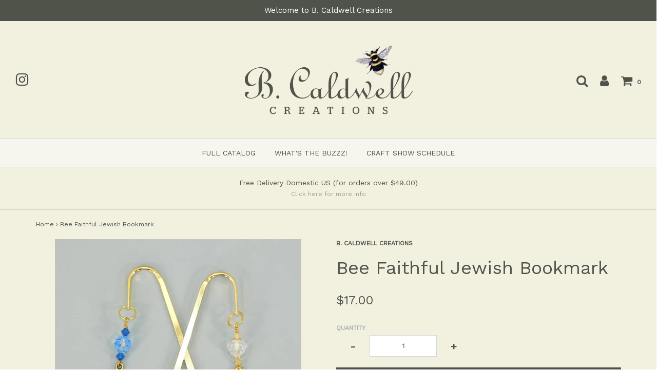

--- FILE ---
content_type: text/html; charset=utf-8
request_url: https://bcaldwellcreations.com/products/bee-faithful-jewish-bookmark
body_size: 17102
content:
<!DOCTYPE html>
<!--[if lt IE 7 ]><html class="no-js ie ie6" lang="en"> <![endif]-->
<!--[if IE 7 ]><html class="no-js ie ie7" lang="en"> <![endif]-->
<!--[if IE 8 ]><html class="no-js ie ie8" lang="en"> <![endif]-->
<!--[if (gte IE 9)|!(IE)]><!-->
<html class="no-js" lang="en">
<!--<![endif]-->

<head>

	<meta charset="utf-8">

	<!--[if lt IE 9]>
		<script src="//html5shim.googlecode.com/svn/trunk/html5.js"></script>
	<![endif]-->

	<title>
		Bee Faithful Jewish Bookmark &ndash; B.Caldwell Creations
	</title>

	<script type="text/javascript">
		document.documentElement.className = document.documentElement.className.replace('no-js', 'js');
	</script>

	
	<meta name="description" content="Gold tone Star or Hanna Charm Swarovski crystal  ">
	

	
		<meta name="viewport" content="width=device-width, initial-scale=1, maximum-scale=1, user-scalable=0" />
	

	<meta property="og:site_name" content="B.Caldwell Creations">
<meta property="og:url" content="https://bcaldwellcreations.com/products/bee-faithful-jewish-bookmark">
<meta property="og:title" content="Bee Faithful Jewish Bookmark">
<meta property="og:type" content="product">
<meta property="og:description" content="Gold tone Star or Hanna Charm Swarovski crystal  "><meta property="og:price:amount" content="17.00">
  <meta property="og:price:currency" content="USD"><meta property="og:image" content="http://bcaldwellcreations.com/cdn/shop/products/BF-bookmarks-jewish_1024x1024.jpg?v=1567968611">
<meta property="og:image:secure_url" content="https://bcaldwellcreations.com/cdn/shop/products/BF-bookmarks-jewish_1024x1024.jpg?v=1567968611">

<meta name="twitter:site" content="@">
<meta name="twitter:card" content="summary_large_image">
<meta name="twitter:title" content="Bee Faithful Jewish Bookmark">
<meta name="twitter:description" content="Gold tone Star or Hanna Charm Swarovski crystal  ">

	<link rel="canonical" href="https://bcaldwellcreations.com/products/bee-faithful-jewish-bookmark" />

	<!-- CSS -->
	<link href="//bcaldwellcreations.com/cdn/shop/t/2/assets/plugins.css?v=84485608037074534931695582443" rel="stylesheet" type="text/css" media="all" /> <link href="//bcaldwellcreations.com/cdn/shop/t/2/assets/style.scss.css?v=71815105130978040861674764658" rel="stylesheet" type="text/css" media="all" />

	
		<link href="//fonts.googleapis.com/css?family=Work+Sans" rel="stylesheet" type="text/css" media="all" />

	


		<link href="//fonts.googleapis.com/css?family=Work+Sans" rel="stylesheet" type="text/css" media="all" />

	


	
		<link rel="shortcut icon" href="//bcaldwellcreations.com/cdn/shop/files/B_Caldwell_Bee_Logo_32x32.png?v=1613669068" type="image/png">
	

	<link rel="sitemap" type="application/xml" title="Sitemap" href="/sitemap.xml" />

	<script>window.performance && window.performance.mark && window.performance.mark('shopify.content_for_header.start');</script><meta id="shopify-digital-wallet" name="shopify-digital-wallet" content="/849150009/digital_wallets/dialog">
<meta name="shopify-checkout-api-token" content="7932bff910e551bdc4ed2ba11d0223ff">
<meta id="in-context-paypal-metadata" data-shop-id="849150009" data-venmo-supported="false" data-environment="production" data-locale="en_US" data-paypal-v4="true" data-currency="USD">
<link rel="alternate" type="application/json+oembed" href="https://bcaldwellcreations.com/products/bee-faithful-jewish-bookmark.oembed">
<script async="async" src="/checkouts/internal/preloads.js?locale=en-US"></script>
<link rel="preconnect" href="https://shop.app" crossorigin="anonymous">
<script async="async" src="https://shop.app/checkouts/internal/preloads.js?locale=en-US&shop_id=849150009" crossorigin="anonymous"></script>
<script id="apple-pay-shop-capabilities" type="application/json">{"shopId":849150009,"countryCode":"US","currencyCode":"USD","merchantCapabilities":["supports3DS"],"merchantId":"gid:\/\/shopify\/Shop\/849150009","merchantName":"B.Caldwell Creations","requiredBillingContactFields":["postalAddress","email","phone"],"requiredShippingContactFields":["postalAddress","email","phone"],"shippingType":"shipping","supportedNetworks":["visa","masterCard","amex","discover","elo","jcb"],"total":{"type":"pending","label":"B.Caldwell Creations","amount":"1.00"},"shopifyPaymentsEnabled":true,"supportsSubscriptions":true}</script>
<script id="shopify-features" type="application/json">{"accessToken":"7932bff910e551bdc4ed2ba11d0223ff","betas":["rich-media-storefront-analytics"],"domain":"bcaldwellcreations.com","predictiveSearch":true,"shopId":849150009,"locale":"en"}</script>
<script>var Shopify = Shopify || {};
Shopify.shop = "b-caldwell-creations.myshopify.com";
Shopify.locale = "en";
Shopify.currency = {"active":"USD","rate":"1.0"};
Shopify.country = "US";
Shopify.theme = {"name":"Envy","id":11883315257,"schema_name":"Envy","schema_version":"16","theme_store_id":411,"role":"main"};
Shopify.theme.handle = "null";
Shopify.theme.style = {"id":null,"handle":null};
Shopify.cdnHost = "bcaldwellcreations.com/cdn";
Shopify.routes = Shopify.routes || {};
Shopify.routes.root = "/";</script>
<script type="module">!function(o){(o.Shopify=o.Shopify||{}).modules=!0}(window);</script>
<script>!function(o){function n(){var o=[];function n(){o.push(Array.prototype.slice.apply(arguments))}return n.q=o,n}var t=o.Shopify=o.Shopify||{};t.loadFeatures=n(),t.autoloadFeatures=n()}(window);</script>
<script>
  window.ShopifyPay = window.ShopifyPay || {};
  window.ShopifyPay.apiHost = "shop.app\/pay";
  window.ShopifyPay.redirectState = null;
</script>
<script id="shop-js-analytics" type="application/json">{"pageType":"product"}</script>
<script defer="defer" async type="module" src="//bcaldwellcreations.com/cdn/shopifycloud/shop-js/modules/v2/client.init-shop-cart-sync_C5BV16lS.en.esm.js"></script>
<script defer="defer" async type="module" src="//bcaldwellcreations.com/cdn/shopifycloud/shop-js/modules/v2/chunk.common_CygWptCX.esm.js"></script>
<script type="module">
  await import("//bcaldwellcreations.com/cdn/shopifycloud/shop-js/modules/v2/client.init-shop-cart-sync_C5BV16lS.en.esm.js");
await import("//bcaldwellcreations.com/cdn/shopifycloud/shop-js/modules/v2/chunk.common_CygWptCX.esm.js");

  window.Shopify.SignInWithShop?.initShopCartSync?.({"fedCMEnabled":true,"windoidEnabled":true});

</script>
<script>
  window.Shopify = window.Shopify || {};
  if (!window.Shopify.featureAssets) window.Shopify.featureAssets = {};
  window.Shopify.featureAssets['shop-js'] = {"shop-cart-sync":["modules/v2/client.shop-cart-sync_ZFArdW7E.en.esm.js","modules/v2/chunk.common_CygWptCX.esm.js"],"init-fed-cm":["modules/v2/client.init-fed-cm_CmiC4vf6.en.esm.js","modules/v2/chunk.common_CygWptCX.esm.js"],"shop-button":["modules/v2/client.shop-button_tlx5R9nI.en.esm.js","modules/v2/chunk.common_CygWptCX.esm.js"],"shop-cash-offers":["modules/v2/client.shop-cash-offers_DOA2yAJr.en.esm.js","modules/v2/chunk.common_CygWptCX.esm.js","modules/v2/chunk.modal_D71HUcav.esm.js"],"init-windoid":["modules/v2/client.init-windoid_sURxWdc1.en.esm.js","modules/v2/chunk.common_CygWptCX.esm.js"],"shop-toast-manager":["modules/v2/client.shop-toast-manager_ClPi3nE9.en.esm.js","modules/v2/chunk.common_CygWptCX.esm.js"],"init-shop-email-lookup-coordinator":["modules/v2/client.init-shop-email-lookup-coordinator_B8hsDcYM.en.esm.js","modules/v2/chunk.common_CygWptCX.esm.js"],"init-shop-cart-sync":["modules/v2/client.init-shop-cart-sync_C5BV16lS.en.esm.js","modules/v2/chunk.common_CygWptCX.esm.js"],"avatar":["modules/v2/client.avatar_BTnouDA3.en.esm.js"],"pay-button":["modules/v2/client.pay-button_FdsNuTd3.en.esm.js","modules/v2/chunk.common_CygWptCX.esm.js"],"init-customer-accounts":["modules/v2/client.init-customer-accounts_DxDtT_ad.en.esm.js","modules/v2/client.shop-login-button_C5VAVYt1.en.esm.js","modules/v2/chunk.common_CygWptCX.esm.js","modules/v2/chunk.modal_D71HUcav.esm.js"],"init-shop-for-new-customer-accounts":["modules/v2/client.init-shop-for-new-customer-accounts_ChsxoAhi.en.esm.js","modules/v2/client.shop-login-button_C5VAVYt1.en.esm.js","modules/v2/chunk.common_CygWptCX.esm.js","modules/v2/chunk.modal_D71HUcav.esm.js"],"shop-login-button":["modules/v2/client.shop-login-button_C5VAVYt1.en.esm.js","modules/v2/chunk.common_CygWptCX.esm.js","modules/v2/chunk.modal_D71HUcav.esm.js"],"init-customer-accounts-sign-up":["modules/v2/client.init-customer-accounts-sign-up_CPSyQ0Tj.en.esm.js","modules/v2/client.shop-login-button_C5VAVYt1.en.esm.js","modules/v2/chunk.common_CygWptCX.esm.js","modules/v2/chunk.modal_D71HUcav.esm.js"],"shop-follow-button":["modules/v2/client.shop-follow-button_Cva4Ekp9.en.esm.js","modules/v2/chunk.common_CygWptCX.esm.js","modules/v2/chunk.modal_D71HUcav.esm.js"],"checkout-modal":["modules/v2/client.checkout-modal_BPM8l0SH.en.esm.js","modules/v2/chunk.common_CygWptCX.esm.js","modules/v2/chunk.modal_D71HUcav.esm.js"],"lead-capture":["modules/v2/client.lead-capture_Bi8yE_yS.en.esm.js","modules/v2/chunk.common_CygWptCX.esm.js","modules/v2/chunk.modal_D71HUcav.esm.js"],"shop-login":["modules/v2/client.shop-login_D6lNrXab.en.esm.js","modules/v2/chunk.common_CygWptCX.esm.js","modules/v2/chunk.modal_D71HUcav.esm.js"],"payment-terms":["modules/v2/client.payment-terms_CZxnsJam.en.esm.js","modules/v2/chunk.common_CygWptCX.esm.js","modules/v2/chunk.modal_D71HUcav.esm.js"]};
</script>
<script id="__st">var __st={"a":849150009,"offset":-21600,"reqid":"f2f03b7f-8d9d-4a1e-9c2b-528f20c5c720-1768807626","pageurl":"bcaldwellcreations.com\/products\/bee-faithful-jewish-bookmark","u":"85c62808755e","p":"product","rtyp":"product","rid":2495368036409};</script>
<script>window.ShopifyPaypalV4VisibilityTracking = true;</script>
<script id="captcha-bootstrap">!function(){'use strict';const t='contact',e='account',n='new_comment',o=[[t,t],['blogs',n],['comments',n],[t,'customer']],c=[[e,'customer_login'],[e,'guest_login'],[e,'recover_customer_password'],[e,'create_customer']],r=t=>t.map((([t,e])=>`form[action*='/${t}']:not([data-nocaptcha='true']) input[name='form_type'][value='${e}']`)).join(','),a=t=>()=>t?[...document.querySelectorAll(t)].map((t=>t.form)):[];function s(){const t=[...o],e=r(t);return a(e)}const i='password',u='form_key',d=['recaptcha-v3-token','g-recaptcha-response','h-captcha-response',i],f=()=>{try{return window.sessionStorage}catch{return}},m='__shopify_v',_=t=>t.elements[u];function p(t,e,n=!1){try{const o=window.sessionStorage,c=JSON.parse(o.getItem(e)),{data:r}=function(t){const{data:e,action:n}=t;return t[m]||n?{data:e,action:n}:{data:t,action:n}}(c);for(const[e,n]of Object.entries(r))t.elements[e]&&(t.elements[e].value=n);n&&o.removeItem(e)}catch(o){console.error('form repopulation failed',{error:o})}}const l='form_type',E='cptcha';function T(t){t.dataset[E]=!0}const w=window,h=w.document,L='Shopify',v='ce_forms',y='captcha';let A=!1;((t,e)=>{const n=(g='f06e6c50-85a8-45c8-87d0-21a2b65856fe',I='https://cdn.shopify.com/shopifycloud/storefront-forms-hcaptcha/ce_storefront_forms_captcha_hcaptcha.v1.5.2.iife.js',D={infoText:'Protected by hCaptcha',privacyText:'Privacy',termsText:'Terms'},(t,e,n)=>{const o=w[L][v],c=o.bindForm;if(c)return c(t,g,e,D).then(n);var r;o.q.push([[t,g,e,D],n]),r=I,A||(h.body.append(Object.assign(h.createElement('script'),{id:'captcha-provider',async:!0,src:r})),A=!0)});var g,I,D;w[L]=w[L]||{},w[L][v]=w[L][v]||{},w[L][v].q=[],w[L][y]=w[L][y]||{},w[L][y].protect=function(t,e){n(t,void 0,e),T(t)},Object.freeze(w[L][y]),function(t,e,n,w,h,L){const[v,y,A,g]=function(t,e,n){const i=e?o:[],u=t?c:[],d=[...i,...u],f=r(d),m=r(i),_=r(d.filter((([t,e])=>n.includes(e))));return[a(f),a(m),a(_),s()]}(w,h,L),I=t=>{const e=t.target;return e instanceof HTMLFormElement?e:e&&e.form},D=t=>v().includes(t);t.addEventListener('submit',(t=>{const e=I(t);if(!e)return;const n=D(e)&&!e.dataset.hcaptchaBound&&!e.dataset.recaptchaBound,o=_(e),c=g().includes(e)&&(!o||!o.value);(n||c)&&t.preventDefault(),c&&!n&&(function(t){try{if(!f())return;!function(t){const e=f();if(!e)return;const n=_(t);if(!n)return;const o=n.value;o&&e.removeItem(o)}(t);const e=Array.from(Array(32),(()=>Math.random().toString(36)[2])).join('');!function(t,e){_(t)||t.append(Object.assign(document.createElement('input'),{type:'hidden',name:u})),t.elements[u].value=e}(t,e),function(t,e){const n=f();if(!n)return;const o=[...t.querySelectorAll(`input[type='${i}']`)].map((({name:t})=>t)),c=[...d,...o],r={};for(const[a,s]of new FormData(t).entries())c.includes(a)||(r[a]=s);n.setItem(e,JSON.stringify({[m]:1,action:t.action,data:r}))}(t,e)}catch(e){console.error('failed to persist form',e)}}(e),e.submit())}));const S=(t,e)=>{t&&!t.dataset[E]&&(n(t,e.some((e=>e===t))),T(t))};for(const o of['focusin','change'])t.addEventListener(o,(t=>{const e=I(t);D(e)&&S(e,y())}));const B=e.get('form_key'),M=e.get(l),P=B&&M;t.addEventListener('DOMContentLoaded',(()=>{const t=y();if(P)for(const e of t)e.elements[l].value===M&&p(e,B);[...new Set([...A(),...v().filter((t=>'true'===t.dataset.shopifyCaptcha))])].forEach((e=>S(e,t)))}))}(h,new URLSearchParams(w.location.search),n,t,e,['guest_login'])})(!0,!0)}();</script>
<script integrity="sha256-4kQ18oKyAcykRKYeNunJcIwy7WH5gtpwJnB7kiuLZ1E=" data-source-attribution="shopify.loadfeatures" defer="defer" src="//bcaldwellcreations.com/cdn/shopifycloud/storefront/assets/storefront/load_feature-a0a9edcb.js" crossorigin="anonymous"></script>
<script crossorigin="anonymous" defer="defer" src="//bcaldwellcreations.com/cdn/shopifycloud/storefront/assets/shopify_pay/storefront-65b4c6d7.js?v=20250812"></script>
<script data-source-attribution="shopify.dynamic_checkout.dynamic.init">var Shopify=Shopify||{};Shopify.PaymentButton=Shopify.PaymentButton||{isStorefrontPortableWallets:!0,init:function(){window.Shopify.PaymentButton.init=function(){};var t=document.createElement("script");t.src="https://bcaldwellcreations.com/cdn/shopifycloud/portable-wallets/latest/portable-wallets.en.js",t.type="module",document.head.appendChild(t)}};
</script>
<script data-source-attribution="shopify.dynamic_checkout.buyer_consent">
  function portableWalletsHideBuyerConsent(e){var t=document.getElementById("shopify-buyer-consent"),n=document.getElementById("shopify-subscription-policy-button");t&&n&&(t.classList.add("hidden"),t.setAttribute("aria-hidden","true"),n.removeEventListener("click",e))}function portableWalletsShowBuyerConsent(e){var t=document.getElementById("shopify-buyer-consent"),n=document.getElementById("shopify-subscription-policy-button");t&&n&&(t.classList.remove("hidden"),t.removeAttribute("aria-hidden"),n.addEventListener("click",e))}window.Shopify?.PaymentButton&&(window.Shopify.PaymentButton.hideBuyerConsent=portableWalletsHideBuyerConsent,window.Shopify.PaymentButton.showBuyerConsent=portableWalletsShowBuyerConsent);
</script>
<script data-source-attribution="shopify.dynamic_checkout.cart.bootstrap">document.addEventListener("DOMContentLoaded",(function(){function t(){return document.querySelector("shopify-accelerated-checkout-cart, shopify-accelerated-checkout")}if(t())Shopify.PaymentButton.init();else{new MutationObserver((function(e,n){t()&&(Shopify.PaymentButton.init(),n.disconnect())})).observe(document.body,{childList:!0,subtree:!0})}}));
</script>
<link id="shopify-accelerated-checkout-styles" rel="stylesheet" media="screen" href="https://bcaldwellcreations.com/cdn/shopifycloud/portable-wallets/latest/accelerated-checkout-backwards-compat.css" crossorigin="anonymous">
<style id="shopify-accelerated-checkout-cart">
        #shopify-buyer-consent {
  margin-top: 1em;
  display: inline-block;
  width: 100%;
}

#shopify-buyer-consent.hidden {
  display: none;
}

#shopify-subscription-policy-button {
  background: none;
  border: none;
  padding: 0;
  text-decoration: underline;
  font-size: inherit;
  cursor: pointer;
}

#shopify-subscription-policy-button::before {
  box-shadow: none;
}

      </style>

<script>window.performance && window.performance.mark && window.performance.mark('shopify.content_for_header.end');</script>

	<script type="text/javascript">
	window.lazySizesConfig = window.lazySizesConfig || {};
	window.lazySizesConfig.rias = window.lazySizesConfig.rias || {};

	// configure available widths to replace with the {width} placeholder
	window.lazySizesConfig.rias.widths = [150, 300, 600, 900, 1200, 1500, 1800, 2100];
	</script>

	

	<script src="//bcaldwellcreations.com/cdn/shop/t/2/assets/jquery-1.11.0.min.js?v=74721525869110791951520200218" type="text/javascript"></script>
	<script src="//bcaldwellcreations.com/cdn/shop/t/2/assets/plugins.js?v=71121912855967828941520200220" type="text/javascript"></script>
	<script src="//bcaldwellcreations.com/cdn/shop/t/2/assets/custom.js?v=23830138977577436091520200216" type="text/javascript"></script>
	<script src="//bcaldwellcreations.com/cdn/shop/t/2/assets/sections.js?v=76399990634274743711520200224" type="text/javascript"></script>

<link href="https://monorail-edge.shopifysvc.com" rel="dns-prefetch">
<script>(function(){if ("sendBeacon" in navigator && "performance" in window) {try {var session_token_from_headers = performance.getEntriesByType('navigation')[0].serverTiming.find(x => x.name == '_s').description;} catch {var session_token_from_headers = undefined;}var session_cookie_matches = document.cookie.match(/_shopify_s=([^;]*)/);var session_token_from_cookie = session_cookie_matches && session_cookie_matches.length === 2 ? session_cookie_matches[1] : "";var session_token = session_token_from_headers || session_token_from_cookie || "";function handle_abandonment_event(e) {var entries = performance.getEntries().filter(function(entry) {return /monorail-edge.shopifysvc.com/.test(entry.name);});if (!window.abandonment_tracked && entries.length === 0) {window.abandonment_tracked = true;var currentMs = Date.now();var navigation_start = performance.timing.navigationStart;var payload = {shop_id: 849150009,url: window.location.href,navigation_start,duration: currentMs - navigation_start,session_token,page_type: "product"};window.navigator.sendBeacon("https://monorail-edge.shopifysvc.com/v1/produce", JSON.stringify({schema_id: "online_store_buyer_site_abandonment/1.1",payload: payload,metadata: {event_created_at_ms: currentMs,event_sent_at_ms: currentMs}}));}}window.addEventListener('pagehide', handle_abandonment_event);}}());</script>
<script id="web-pixels-manager-setup">(function e(e,d,r,n,o){if(void 0===o&&(o={}),!Boolean(null===(a=null===(i=window.Shopify)||void 0===i?void 0:i.analytics)||void 0===a?void 0:a.replayQueue)){var i,a;window.Shopify=window.Shopify||{};var t=window.Shopify;t.analytics=t.analytics||{};var s=t.analytics;s.replayQueue=[],s.publish=function(e,d,r){return s.replayQueue.push([e,d,r]),!0};try{self.performance.mark("wpm:start")}catch(e){}var l=function(){var e={modern:/Edge?\/(1{2}[4-9]|1[2-9]\d|[2-9]\d{2}|\d{4,})\.\d+(\.\d+|)|Firefox\/(1{2}[4-9]|1[2-9]\d|[2-9]\d{2}|\d{4,})\.\d+(\.\d+|)|Chrom(ium|e)\/(9{2}|\d{3,})\.\d+(\.\d+|)|(Maci|X1{2}).+ Version\/(15\.\d+|(1[6-9]|[2-9]\d|\d{3,})\.\d+)([,.]\d+|)( \(\w+\)|)( Mobile\/\w+|) Safari\/|Chrome.+OPR\/(9{2}|\d{3,})\.\d+\.\d+|(CPU[ +]OS|iPhone[ +]OS|CPU[ +]iPhone|CPU IPhone OS|CPU iPad OS)[ +]+(15[._]\d+|(1[6-9]|[2-9]\d|\d{3,})[._]\d+)([._]\d+|)|Android:?[ /-](13[3-9]|1[4-9]\d|[2-9]\d{2}|\d{4,})(\.\d+|)(\.\d+|)|Android.+Firefox\/(13[5-9]|1[4-9]\d|[2-9]\d{2}|\d{4,})\.\d+(\.\d+|)|Android.+Chrom(ium|e)\/(13[3-9]|1[4-9]\d|[2-9]\d{2}|\d{4,})\.\d+(\.\d+|)|SamsungBrowser\/([2-9]\d|\d{3,})\.\d+/,legacy:/Edge?\/(1[6-9]|[2-9]\d|\d{3,})\.\d+(\.\d+|)|Firefox\/(5[4-9]|[6-9]\d|\d{3,})\.\d+(\.\d+|)|Chrom(ium|e)\/(5[1-9]|[6-9]\d|\d{3,})\.\d+(\.\d+|)([\d.]+$|.*Safari\/(?![\d.]+ Edge\/[\d.]+$))|(Maci|X1{2}).+ Version\/(10\.\d+|(1[1-9]|[2-9]\d|\d{3,})\.\d+)([,.]\d+|)( \(\w+\)|)( Mobile\/\w+|) Safari\/|Chrome.+OPR\/(3[89]|[4-9]\d|\d{3,})\.\d+\.\d+|(CPU[ +]OS|iPhone[ +]OS|CPU[ +]iPhone|CPU IPhone OS|CPU iPad OS)[ +]+(10[._]\d+|(1[1-9]|[2-9]\d|\d{3,})[._]\d+)([._]\d+|)|Android:?[ /-](13[3-9]|1[4-9]\d|[2-9]\d{2}|\d{4,})(\.\d+|)(\.\d+|)|Mobile Safari.+OPR\/([89]\d|\d{3,})\.\d+\.\d+|Android.+Firefox\/(13[5-9]|1[4-9]\d|[2-9]\d{2}|\d{4,})\.\d+(\.\d+|)|Android.+Chrom(ium|e)\/(13[3-9]|1[4-9]\d|[2-9]\d{2}|\d{4,})\.\d+(\.\d+|)|Android.+(UC? ?Browser|UCWEB|U3)[ /]?(15\.([5-9]|\d{2,})|(1[6-9]|[2-9]\d|\d{3,})\.\d+)\.\d+|SamsungBrowser\/(5\.\d+|([6-9]|\d{2,})\.\d+)|Android.+MQ{2}Browser\/(14(\.(9|\d{2,})|)|(1[5-9]|[2-9]\d|\d{3,})(\.\d+|))(\.\d+|)|K[Aa][Ii]OS\/(3\.\d+|([4-9]|\d{2,})\.\d+)(\.\d+|)/},d=e.modern,r=e.legacy,n=navigator.userAgent;return n.match(d)?"modern":n.match(r)?"legacy":"unknown"}(),u="modern"===l?"modern":"legacy",c=(null!=n?n:{modern:"",legacy:""})[u],f=function(e){return[e.baseUrl,"/wpm","/b",e.hashVersion,"modern"===e.buildTarget?"m":"l",".js"].join("")}({baseUrl:d,hashVersion:r,buildTarget:u}),m=function(e){var d=e.version,r=e.bundleTarget,n=e.surface,o=e.pageUrl,i=e.monorailEndpoint;return{emit:function(e){var a=e.status,t=e.errorMsg,s=(new Date).getTime(),l=JSON.stringify({metadata:{event_sent_at_ms:s},events:[{schema_id:"web_pixels_manager_load/3.1",payload:{version:d,bundle_target:r,page_url:o,status:a,surface:n,error_msg:t},metadata:{event_created_at_ms:s}}]});if(!i)return console&&console.warn&&console.warn("[Web Pixels Manager] No Monorail endpoint provided, skipping logging."),!1;try{return self.navigator.sendBeacon.bind(self.navigator)(i,l)}catch(e){}var u=new XMLHttpRequest;try{return u.open("POST",i,!0),u.setRequestHeader("Content-Type","text/plain"),u.send(l),!0}catch(e){return console&&console.warn&&console.warn("[Web Pixels Manager] Got an unhandled error while logging to Monorail."),!1}}}}({version:r,bundleTarget:l,surface:e.surface,pageUrl:self.location.href,monorailEndpoint:e.monorailEndpoint});try{o.browserTarget=l,function(e){var d=e.src,r=e.async,n=void 0===r||r,o=e.onload,i=e.onerror,a=e.sri,t=e.scriptDataAttributes,s=void 0===t?{}:t,l=document.createElement("script"),u=document.querySelector("head"),c=document.querySelector("body");if(l.async=n,l.src=d,a&&(l.integrity=a,l.crossOrigin="anonymous"),s)for(var f in s)if(Object.prototype.hasOwnProperty.call(s,f))try{l.dataset[f]=s[f]}catch(e){}if(o&&l.addEventListener("load",o),i&&l.addEventListener("error",i),u)u.appendChild(l);else{if(!c)throw new Error("Did not find a head or body element to append the script");c.appendChild(l)}}({src:f,async:!0,onload:function(){if(!function(){var e,d;return Boolean(null===(d=null===(e=window.Shopify)||void 0===e?void 0:e.analytics)||void 0===d?void 0:d.initialized)}()){var d=window.webPixelsManager.init(e)||void 0;if(d){var r=window.Shopify.analytics;r.replayQueue.forEach((function(e){var r=e[0],n=e[1],o=e[2];d.publishCustomEvent(r,n,o)})),r.replayQueue=[],r.publish=d.publishCustomEvent,r.visitor=d.visitor,r.initialized=!0}}},onerror:function(){return m.emit({status:"failed",errorMsg:"".concat(f," has failed to load")})},sri:function(e){var d=/^sha384-[A-Za-z0-9+/=]+$/;return"string"==typeof e&&d.test(e)}(c)?c:"",scriptDataAttributes:o}),m.emit({status:"loading"})}catch(e){m.emit({status:"failed",errorMsg:(null==e?void 0:e.message)||"Unknown error"})}}})({shopId: 849150009,storefrontBaseUrl: "https://bcaldwellcreations.com",extensionsBaseUrl: "https://extensions.shopifycdn.com/cdn/shopifycloud/web-pixels-manager",monorailEndpoint: "https://monorail-edge.shopifysvc.com/unstable/produce_batch",surface: "storefront-renderer",enabledBetaFlags: ["2dca8a86"],webPixelsConfigList: [{"id":"shopify-app-pixel","configuration":"{}","eventPayloadVersion":"v1","runtimeContext":"STRICT","scriptVersion":"0450","apiClientId":"shopify-pixel","type":"APP","privacyPurposes":["ANALYTICS","MARKETING"]},{"id":"shopify-custom-pixel","eventPayloadVersion":"v1","runtimeContext":"LAX","scriptVersion":"0450","apiClientId":"shopify-pixel","type":"CUSTOM","privacyPurposes":["ANALYTICS","MARKETING"]}],isMerchantRequest: false,initData: {"shop":{"name":"B.Caldwell Creations","paymentSettings":{"currencyCode":"USD"},"myshopifyDomain":"b-caldwell-creations.myshopify.com","countryCode":"US","storefrontUrl":"https:\/\/bcaldwellcreations.com"},"customer":null,"cart":null,"checkout":null,"productVariants":[{"price":{"amount":17.0,"currencyCode":"USD"},"product":{"title":"Bee Faithful Jewish Bookmark","vendor":"B. Caldwell Creations","id":"2495368036409","untranslatedTitle":"Bee Faithful Jewish Bookmark","url":"\/products\/bee-faithful-jewish-bookmark","type":"Bookmark Collection"},"id":"19818583916601","image":{"src":"\/\/bcaldwellcreations.com\/cdn\/shop\/products\/BF-bookmarks-jewish.jpg?v=1567968611"},"sku":"","title":"Default Title","untranslatedTitle":"Default Title"}],"purchasingCompany":null},},"https://bcaldwellcreations.com/cdn","fcfee988w5aeb613cpc8e4bc33m6693e112",{"modern":"","legacy":""},{"shopId":"849150009","storefrontBaseUrl":"https:\/\/bcaldwellcreations.com","extensionBaseUrl":"https:\/\/extensions.shopifycdn.com\/cdn\/shopifycloud\/web-pixels-manager","surface":"storefront-renderer","enabledBetaFlags":"[\"2dca8a86\"]","isMerchantRequest":"false","hashVersion":"fcfee988w5aeb613cpc8e4bc33m6693e112","publish":"custom","events":"[[\"page_viewed\",{}],[\"product_viewed\",{\"productVariant\":{\"price\":{\"amount\":17.0,\"currencyCode\":\"USD\"},\"product\":{\"title\":\"Bee Faithful Jewish Bookmark\",\"vendor\":\"B. Caldwell Creations\",\"id\":\"2495368036409\",\"untranslatedTitle\":\"Bee Faithful Jewish Bookmark\",\"url\":\"\/products\/bee-faithful-jewish-bookmark\",\"type\":\"Bookmark Collection\"},\"id\":\"19818583916601\",\"image\":{\"src\":\"\/\/bcaldwellcreations.com\/cdn\/shop\/products\/BF-bookmarks-jewish.jpg?v=1567968611\"},\"sku\":\"\",\"title\":\"Default Title\",\"untranslatedTitle\":\"Default Title\"}}]]"});</script><script>
  window.ShopifyAnalytics = window.ShopifyAnalytics || {};
  window.ShopifyAnalytics.meta = window.ShopifyAnalytics.meta || {};
  window.ShopifyAnalytics.meta.currency = 'USD';
  var meta = {"product":{"id":2495368036409,"gid":"gid:\/\/shopify\/Product\/2495368036409","vendor":"B. Caldwell Creations","type":"Bookmark Collection","handle":"bee-faithful-jewish-bookmark","variants":[{"id":19818583916601,"price":1700,"name":"Bee Faithful Jewish Bookmark","public_title":null,"sku":""}],"remote":false},"page":{"pageType":"product","resourceType":"product","resourceId":2495368036409,"requestId":"f2f03b7f-8d9d-4a1e-9c2b-528f20c5c720-1768807626"}};
  for (var attr in meta) {
    window.ShopifyAnalytics.meta[attr] = meta[attr];
  }
</script>
<script class="analytics">
  (function () {
    var customDocumentWrite = function(content) {
      var jquery = null;

      if (window.jQuery) {
        jquery = window.jQuery;
      } else if (window.Checkout && window.Checkout.$) {
        jquery = window.Checkout.$;
      }

      if (jquery) {
        jquery('body').append(content);
      }
    };

    var hasLoggedConversion = function(token) {
      if (token) {
        return document.cookie.indexOf('loggedConversion=' + token) !== -1;
      }
      return false;
    }

    var setCookieIfConversion = function(token) {
      if (token) {
        var twoMonthsFromNow = new Date(Date.now());
        twoMonthsFromNow.setMonth(twoMonthsFromNow.getMonth() + 2);

        document.cookie = 'loggedConversion=' + token + '; expires=' + twoMonthsFromNow;
      }
    }

    var trekkie = window.ShopifyAnalytics.lib = window.trekkie = window.trekkie || [];
    if (trekkie.integrations) {
      return;
    }
    trekkie.methods = [
      'identify',
      'page',
      'ready',
      'track',
      'trackForm',
      'trackLink'
    ];
    trekkie.factory = function(method) {
      return function() {
        var args = Array.prototype.slice.call(arguments);
        args.unshift(method);
        trekkie.push(args);
        return trekkie;
      };
    };
    for (var i = 0; i < trekkie.methods.length; i++) {
      var key = trekkie.methods[i];
      trekkie[key] = trekkie.factory(key);
    }
    trekkie.load = function(config) {
      trekkie.config = config || {};
      trekkie.config.initialDocumentCookie = document.cookie;
      var first = document.getElementsByTagName('script')[0];
      var script = document.createElement('script');
      script.type = 'text/javascript';
      script.onerror = function(e) {
        var scriptFallback = document.createElement('script');
        scriptFallback.type = 'text/javascript';
        scriptFallback.onerror = function(error) {
                var Monorail = {
      produce: function produce(monorailDomain, schemaId, payload) {
        var currentMs = new Date().getTime();
        var event = {
          schema_id: schemaId,
          payload: payload,
          metadata: {
            event_created_at_ms: currentMs,
            event_sent_at_ms: currentMs
          }
        };
        return Monorail.sendRequest("https://" + monorailDomain + "/v1/produce", JSON.stringify(event));
      },
      sendRequest: function sendRequest(endpointUrl, payload) {
        // Try the sendBeacon API
        if (window && window.navigator && typeof window.navigator.sendBeacon === 'function' && typeof window.Blob === 'function' && !Monorail.isIos12()) {
          var blobData = new window.Blob([payload], {
            type: 'text/plain'
          });

          if (window.navigator.sendBeacon(endpointUrl, blobData)) {
            return true;
          } // sendBeacon was not successful

        } // XHR beacon

        var xhr = new XMLHttpRequest();

        try {
          xhr.open('POST', endpointUrl);
          xhr.setRequestHeader('Content-Type', 'text/plain');
          xhr.send(payload);
        } catch (e) {
          console.log(e);
        }

        return false;
      },
      isIos12: function isIos12() {
        return window.navigator.userAgent.lastIndexOf('iPhone; CPU iPhone OS 12_') !== -1 || window.navigator.userAgent.lastIndexOf('iPad; CPU OS 12_') !== -1;
      }
    };
    Monorail.produce('monorail-edge.shopifysvc.com',
      'trekkie_storefront_load_errors/1.1',
      {shop_id: 849150009,
      theme_id: 11883315257,
      app_name: "storefront",
      context_url: window.location.href,
      source_url: "//bcaldwellcreations.com/cdn/s/trekkie.storefront.cd680fe47e6c39ca5d5df5f0a32d569bc48c0f27.min.js"});

        };
        scriptFallback.async = true;
        scriptFallback.src = '//bcaldwellcreations.com/cdn/s/trekkie.storefront.cd680fe47e6c39ca5d5df5f0a32d569bc48c0f27.min.js';
        first.parentNode.insertBefore(scriptFallback, first);
      };
      script.async = true;
      script.src = '//bcaldwellcreations.com/cdn/s/trekkie.storefront.cd680fe47e6c39ca5d5df5f0a32d569bc48c0f27.min.js';
      first.parentNode.insertBefore(script, first);
    };
    trekkie.load(
      {"Trekkie":{"appName":"storefront","development":false,"defaultAttributes":{"shopId":849150009,"isMerchantRequest":null,"themeId":11883315257,"themeCityHash":"13970517000158131028","contentLanguage":"en","currency":"USD","eventMetadataId":"6b81800a-4eb0-4c84-86fe-2cbd7598468b"},"isServerSideCookieWritingEnabled":true,"monorailRegion":"shop_domain","enabledBetaFlags":["65f19447"]},"Session Attribution":{},"S2S":{"facebookCapiEnabled":false,"source":"trekkie-storefront-renderer","apiClientId":580111}}
    );

    var loaded = false;
    trekkie.ready(function() {
      if (loaded) return;
      loaded = true;

      window.ShopifyAnalytics.lib = window.trekkie;

      var originalDocumentWrite = document.write;
      document.write = customDocumentWrite;
      try { window.ShopifyAnalytics.merchantGoogleAnalytics.call(this); } catch(error) {};
      document.write = originalDocumentWrite;

      window.ShopifyAnalytics.lib.page(null,{"pageType":"product","resourceType":"product","resourceId":2495368036409,"requestId":"f2f03b7f-8d9d-4a1e-9c2b-528f20c5c720-1768807626","shopifyEmitted":true});

      var match = window.location.pathname.match(/checkouts\/(.+)\/(thank_you|post_purchase)/)
      var token = match? match[1]: undefined;
      if (!hasLoggedConversion(token)) {
        setCookieIfConversion(token);
        window.ShopifyAnalytics.lib.track("Viewed Product",{"currency":"USD","variantId":19818583916601,"productId":2495368036409,"productGid":"gid:\/\/shopify\/Product\/2495368036409","name":"Bee Faithful Jewish Bookmark","price":"17.00","sku":"","brand":"B. Caldwell Creations","variant":null,"category":"Bookmark Collection","nonInteraction":true,"remote":false},undefined,undefined,{"shopifyEmitted":true});
      window.ShopifyAnalytics.lib.track("monorail:\/\/trekkie_storefront_viewed_product\/1.1",{"currency":"USD","variantId":19818583916601,"productId":2495368036409,"productGid":"gid:\/\/shopify\/Product\/2495368036409","name":"Bee Faithful Jewish Bookmark","price":"17.00","sku":"","brand":"B. Caldwell Creations","variant":null,"category":"Bookmark Collection","nonInteraction":true,"remote":false,"referer":"https:\/\/bcaldwellcreations.com\/products\/bee-faithful-jewish-bookmark"});
      }
    });


        var eventsListenerScript = document.createElement('script');
        eventsListenerScript.async = true;
        eventsListenerScript.src = "//bcaldwellcreations.com/cdn/shopifycloud/storefront/assets/shop_events_listener-3da45d37.js";
        document.getElementsByTagName('head')[0].appendChild(eventsListenerScript);

})();</script>
<script
  defer
  src="https://bcaldwellcreations.com/cdn/shopifycloud/perf-kit/shopify-perf-kit-3.0.4.min.js"
  data-application="storefront-renderer"
  data-shop-id="849150009"
  data-render-region="gcp-us-central1"
  data-page-type="product"
  data-theme-instance-id="11883315257"
  data-theme-name="Envy"
  data-theme-version="16"
  data-monorail-region="shop_domain"
  data-resource-timing-sampling-rate="10"
  data-shs="true"
  data-shs-beacon="true"
  data-shs-export-with-fetch="true"
  data-shs-logs-sample-rate="1"
  data-shs-beacon-endpoint="https://bcaldwellcreations.com/api/collect"
></script>
</head>

<body id="bee-faithful-jewish-bookmark" class="template-product flexbox-wrapper">

    
	<div id="cartSlideoutWrapper" class="envy-shopping-right slideout-panel-hidden">

		<a href="#sidr" class="slide-menu sidr-close-icon cart-menu-close"><i class="fa fa-times" aria-hidden="true"></i></a>

		<div>
			<h4><span class="cart-item-count item-count">0</span></h4>
			<span class="cart-item-count-text">items in your cart</span>	
		</div>
		
		<div>
			<h4><span class="cart-item-price" id="cart-price"><span class="money">$0.00</span></span></h4>
			<span class="cart-item-price-text">total cart value</span>
		</div>
		
		<div class="slide-checkout-buttons">
			<a href="/cart" class="btn btn-success">Your Cart</a><br />
			<a href="#sidr" class="btn btn-default cart-menu-close">Continue Shopping</a><br />
		</div>
	
</div>
    

	<div id="main-body">

		<div id="slideout-overlay"></div>

		<div id="shopify-section-announcement-bar" class="shopify-section">

  

    <style>
      .notification-bar{
        background-color: #50534a;
        color: #ffffff;
      }

      .notification-bar a{
        color: #ffffff;
      }
    </style>

    <div class="notification-bar custom-font">
      
        <p class="notification-bar__message">Welcome to B. Caldwell Creations</p>
      
    </div>

  




</div>
		<div id="shopify-section-header" class="shopify-section"><style>
  .site-header__logo-image img {
	  max-width: 500px!important;
	  margin: 0 auto;
  }

  #main-navigation-wrapper{
    padding: 10px 0;
  }

  
      #site-title{
        padding: 15px;
      }

    

</style>







<div data-section-id="header" data-section-type="header-section">

<nav id="menu" class="mobile-menu--wrapper slideout-panel-hidden">

  

<script type="application/json" id="mobile-menu-data">
{
    
        
        "full-catalog": {
            "level": 0,
            "url": "/collections/all",
            "title": "FULL CATALOG",
            "links": [
                
            ]
        }
        
    
        ,
        "whats-the-buzzz": {
            "level": 0,
            "url": "/blogs/whats-the-buzzzz",
            "title": "WHAT&#39;S THE BUZZZ!",
            "links": [
                
            ]
        }
        
    
        ,
        "craft-show-schedule": {
            "level": 0,
            "url": "/pages/craft-show-schedule",
            "title": "CRAFT SHOW SCHEDULE",
            "links": [
                
            ]
        }
        
    
}
</script>

<ul class="mobile-menu mobile-menu-main" id="mobile-menu--main-menu">
  <a href="#sidr" class="slide-menu sidr-close-icon mobile-menu-close"><i class="fa fa-times" aria-hidden="true"></i></a>


  <li class="mobile-search">
    <form id="search" action="/search">
    <div id="search-wrapper">
      <input id="search_text" name="q" type="text" size="20" onblur="if(this.value=='')this.value=this.defaultValue;" onfocus="if(this.value==this.defaultValue)this.value='';" value="Search"/>
    </div>
    </form>
  </li>


  
    <li>
      <a href="/collections/all">FULL CATALOG</a>
      
    </li>
  
    <li>
      <a href="/blogs/whats-the-buzzzz">WHAT&#39;S THE BUZZZ!</a>
      
    </li>
  
    <li>
      <a href="/pages/craft-show-schedule">CRAFT SHOW SCHEDULE</a>
      
    </li>
  

  
    
      <li class="mobile-customer-link"><a href="https://bcaldwellcreations.com/customer_authentication/redirect?locale=en&amp;region_country=US" id="customer_login_link">Log in</a></li>
      
        <li class="mobile-customer-link"><a href="https://shopify.com/849150009/account?locale=en" id="customer_register_link">Create Account</a></li>
      
    
  

  
</ul>

<ul class="mobile-menu mobile-menu-child mobile-menu-hidden" id="mobile-menu">
    <a href="#sidr" class="slide-menu sidr-close-icon mobile-menu-close"><i class="fa fa-times" aria-hidden="true"></i></a>
    <li aria-haspopup="true">
        <a href="#" class="mobile-menu-back mobile-menu-link">
            <i class="fa fa-chevron-left" aria-hidden="true"></i>
            <div class="mobile-menu-title"></div>
        </a>
    </li>
</ul>

<ul class="mobile-menu mobile-menu-grandchild mobile-menu-hidden" id="mobile-submenu">
    <a href="#sidr" class="slide-menu sidr-close-icon mobile-menu-close"><i class="fa fa-times" aria-hidden="true"></i></a>
    <li aria-haspopup="true">
        <a href="#" class="mobile-menu-back mobile-menu-link">
            <i class="fa fa-chevron-left" aria-hidden="true"></i>
            <div class="mobile-menu-title"></div>
        </a>
    </li>
</ul>


	
</nav>



<div class="container visible-xs mobile-social-icons">
  <div class="row">

    <div class="mobile-social-icons-list">
      

<ul id="sm-icons" class="clearfix">

	

	

	
		<li id="sm-instagram"><a href="bcaldwellcreations"><i class="fa fa-instagram fa-2x"></i></a></li>
	

	

	

	

	

	

	

	

	

	

</ul>



    </div>

  </div>
</div>


<div class="container visible-xs mobile-header-wrap">
	<div class="row mobile-header--wrapper">
		<div class="col-xs-2 mobile-header-wrap--icons">
			<a href="#menu" class="slide-menu slide-menu-mobile">
				<i id="iconAnim" class="fa fa-bars fa-2x"></i>
			</a>
		</div>

		<div class="col-xs-8 mobile-header-wrap--icons">
			<div class="site-header__logo h1" id="site-title" itemscope itemtype="http://schema.org/Organization">
				
	
		<a href="/" itemprop="url" class="site-header__logo-image">
			
			






<noscript>
    <img
        class=""
        src="//bcaldwellcreations.com/cdn/shop/files/B.Caldwell_Logo_1000x1000.png?v=1613668763"
        data-sizes="auto"
        
        itemprop="logo"
    />
</noscript>

<img
    class="lazyload "
    src="//bcaldwellcreations.com/cdn/shop/files/B.Caldwell_Logo_150x.png?v=1613668763"
    data-src="//bcaldwellcreations.com/cdn/shop/files/B.Caldwell_Logo_{width}x.png?v=1613668763"
    data-sizes="auto"
    data-aspectratio="2.24247491638796"
    
    itemprop="logo"
/>

		</a>
	

			</div>
		</div>

		<div class="col-xs-2 mobile-header-wrap--icons mobile-header-right">
			<a href="/cart" class="slide-menu slide-menu-cart">
				<i class="fa fa-shopping-cart fa-2x"></i>
			</a>
		</div>
	</div>
</div>

<header id="site-header" class="clearfix custom-font hidden-xs">
  
    


<div id="top-search-wrapper" class="col-sm-12 col-md-12 col-lg-12">
		<div class="top-search">
			<form id="search-page-form" action="/search">
				<div id="search-wrapper">
					<input type="hidden" name="type" value="product," />
					<input id="search_text" name="q" type="text" size="20" placeholder="Search..."/>
					<div class="search_bar--controls">
						<input id="search_submit" type="submit" border="0" value="&#xf002;" />
						<a href="#" class="search-show" title="Search">
							<i class="fa fa-times fa-2x"></i>
						</a>
					</div>
				</div>
			</form>
		</div>
</div>
  

  <div class="container-fluid">
    <div class="row row--table--desktop">

      

              <div class="logo-placement-within-wrapper">

                <div class="col-md-4 col-sm-12 logo-placement-within-wrapper--indiv">
                  <nav class="navbar" role="navigation" aria-label="Secondary">
                    
                      
                        <div class="header-social-links header-social-links--left">
                          

<ul id="sm-icons" class="clearfix">

	

	

	
		<li id="sm-instagram"><a href="bcaldwellcreations"><i class="fa fa-instagram fa-2x"></i></a></li>
	

	

	

	

	

	

	

	

	

	

</ul>



                        </div>
                      
                    
                  </nav>
                </div>

                <div class="col-md-4 col-sm-12 logo-placement-within-wrapper--indiv">
              		  <div class="site-header__logo h1" id="site-title" itemscope itemtype="http://schema.org/Organization">
              		      
	
		<a href="/" itemprop="url" class="site-header__logo-image">
			
			






<noscript>
    <img
        class=""
        src="//bcaldwellcreations.com/cdn/shop/files/B.Caldwell_Logo_1000x1000.png?v=1613668763"
        data-sizes="auto"
        
        itemprop="logo"
    />
</noscript>

<img
    class="lazyload "
    src="//bcaldwellcreations.com/cdn/shop/files/B.Caldwell_Logo_150x.png?v=1613668763"
    data-src="//bcaldwellcreations.com/cdn/shop/files/B.Caldwell_Logo_{width}x.png?v=1613668763"
    data-sizes="auto"
    data-aspectratio="2.24247491638796"
    
    itemprop="logo"
/>

		</a>
	

              		  </div>
              	</div>

                <div class="col-md-4 col-sm-12 logo-placement-within-wrapper--indiv">
                  <div id="cart-brief">
                    
                    <ul class="cart-link">
                      
                      
                          <li>
                              <a href="#" class="search-show " title="Search">
                                  <i class="fa fa-search fa-2x"></i>
                              </a>
                          </li>
                      
                      
                          
                              <li>
                                  <a href="/account/login" title="Log in">
                                      <i class="fa fa-user fa-2x"></i>
                                  </a>
                              </li>
                          
                      
                      <li>
                          <a href="/cart" class="custom-font slide-menu slide-menu-cart" title="Your Cart">
                              <i class="fa fa-shopping-cart fa-2x"></i>
                              <span class="cart-item-count-header">0</span>
                          </a>
                      </li>
                  </ul>
              	</div>
              </div>
            </div>

            

  		</div>

  	</div>
  </div>

	</header>

	<div class="container-fluid" id="page-layout">

    

    	

      
    		
        <div class="row hidden-xs">
          <div class="main-navigation-wrapper-main">
            <div id="main-navigation-wrapper" class="custom-font">
              <ul class="nav nav-pills">


  

    <li >
      <a href="/collections/all">FULL CATALOG</a>
    </li>

  



  

    <li >
      <a href="/blogs/whats-the-buzzzz">WHAT'S THE BUZZZ!</a>
    </li>

  



  

    <li >
      <a href="/pages/craft-show-schedule">CRAFT SHOW SCHEDULE</a>
    </li>

  



            </div>
          </div>
        </div>
    		
    

  </div>


</div>
    <div id="shopify-section-text-adverts" class="shopify-section section--text-adverts-wrapper">











    <div class="sections-wrapper sections-wrapper--white ">
  



<div class="container hidden-xs">
  <div class="row text-advert-section text-advert-section--one-column">

    


      <div class="grid__item col-sm-12 col-md-12" >

        
          <a href="/pages/shipping-returns-and-exchanges">
        

        
          <span class="text-advert-section--header h5">Free Delivery Domestic US (for orders over $49.00)</span>
        

        
          <span class="text-advert-section--sub-header h6">Click here for more info</span>
        

        
          </a>
        

      </div>
    
  </div>
</div>

<div class="container visible-xs">
  <div class="row text-advert-section mobile-homepage-text-adverts text-advert-section--one-column">
    <ul class="slides">
      


        <li >
          <div class="grid__item col-sm-12 col-md-12">
            
              <a href="/pages/shipping-returns-and-exchanges">
            

            
              <span class="text-advert-section--header h5">Free Delivery Domestic US (for orders over $49.00)</span>
            

            
              <span class="text-advert-section--sub-header h6">Click here for more info</span>
            

            
              </a>
            
          </div>
        </li>

      
    </ul>
  </div>
</div>

</div>

<style>
  #main-navigation-wrapper {
    margin-bottom: 0;
  }
</style>








</div>

		<div id="main" role="main">

			
				<div class="container">
			

			<!-- /templates/product.liquid -->


<div id="shopify-section-product-template" class="shopify-section"><meta itemprop="name" content="Bee Faithful Jewish Bookmark">
<meta itemprop="url" content="https://bcaldwellcreations.com/products/bee-faithful-jewish-bookmark?variant=19818583916601">
<meta itemprop="brand" content="B. Caldwell Creations">
<meta itemprop="image" content="//bcaldwellcreations.com/cdn/shop/products/BF-bookmarks-jewish_600x600.jpg?v=1567968611">
<meta itemprop="description" content="



Gold tone
Star or Hanna Charm
Swarovski crystal



 

">





<div class="row">
	<div class="col-md-12">

		<nav class="breadcrumb" role="navigation" aria-label="breadcrumbs">
		  <a href="/" title="Back to the frontpage">Home</a>

		    
		    <span aria-hidden="true">&rsaquo;</span>
		    <span>Bee Faithful Jewish Bookmark</span>

		</nav>

	</div>
</div>

<div class="row" id="product-box" data-section-id="product-template">

  

	<div class="col-md-6 product-images">

	<div class="sale-badge product-price__sale-label-product-template hide">Sale</div>
        <input type="hidden" id="thumbnail_changes_variant" value="true" />

		<!-- The first image pulled from the product is a large image (480x480), subsequent images are "compact" which is 160x160 -->
		<div id="product_images">
			
				
					
					<div class="featured-image-div zoom--cross-hair" data-zoom="true">
						
						






<noscript>
    <img
        class="product-main-image"
        src="//bcaldwellcreations.com/cdn/shop/products/BF-bookmarks-jewish_1000x1000.jpg?v=1567968611"
        data-sizes="auto"
        
            alt="Bee Faithful Jewish Bookmark"
        
        
							id="FeaturedImage-product-template"
							data-zoom-img="//bcaldwellcreations.com/cdn/shop/products/BF-bookmarks-jewish.jpg?v=1567968611"
							style="max-width: 480px"
						
    />
</noscript>

<img
    class="lazyload product-main-image"
    src="//bcaldwellcreations.com/cdn/shop/products/BF-bookmarks-jewish_150x.jpg?v=1567968611"
    data-src="//bcaldwellcreations.com/cdn/shop/products/BF-bookmarks-jewish_{width}x.jpg?v=1567968611"
    data-sizes="auto"
    data-aspectratio="1.0"
    
        alt="Bee Faithful Jewish Bookmark"
    
    
							id="FeaturedImage-product-template"
							data-zoom-img="//bcaldwellcreations.com/cdn/shop/products/BF-bookmarks-jewish.jpg?v=1567968611"
							style="max-width: 480px"
						
/>

					</div>
				
			

      
  			
      

		</div>

		<div id="mobile-product-images">
			<div class="flexslider-container col-md-12">
				<div class="flexslider mobile-product-slider">
					<ul id="product-thumbnails" class="slides">
						
							<li>
								
								






<noscript>
    <img
        class=""
        src="//bcaldwellcreations.com/cdn/shop/products/BF-bookmarks-jewish_1000x1000.jpg?v=1567968611"
        data-sizes="auto"
        
            alt="Bee Faithful Jewish Bookmark"
        
        
									
								
    />
</noscript>

<img
    class="lazyload "
    src="//bcaldwellcreations.com/cdn/shop/products/BF-bookmarks-jewish_150x.jpg?v=1567968611"
    data-src="//bcaldwellcreations.com/cdn/shop/products/BF-bookmarks-jewish_{width}x.jpg?v=1567968611"
    data-sizes="auto"
    data-aspectratio="1.0"
    
        alt="Bee Faithful Jewish Bookmark"
    
    
									
								
/>

							</li>
						
					</ul>
				</div>
			</div>
		</div>

	</div>

  


    



	<div class="col-md-6">

			<section class="entry-content product-description-main-wrapper">

			
				<div class="indiv-product-vendor-text">B. Caldwell Creations</div>
			

			<h1 class="custom-font product-description-header">Bee Faithful Jewish Bookmark</h1>

                

				

  				<form action="/cart/add" method="post" id="add-to-cart-form" >

    				<h5 class="custom-font compare-at-price js">
    					
    				</h5>
    				<h3 class="custom-font js" id="price-field"><span class="money">$17.00</span></h3>

  					<div class="row">
  						

  						<select name="id" id="ProductSelect-product-template" data-section="product-template" class="form-control original-select product-form__variants no-js">
  							
  								
  									<option  selected="selected"  value="19818583916601">
  										Default Title - <span class="money">$17.00</span>
  									</option>
  								
  							
  						</select>

  			      
  			        <div class="selector-wrapper col-md-6 col-sm-12 col-xs-12">
  				        <label for="Quantity">Quantity</label>
                        <div class="quantity-controls">
                            <button type="button" class="qty-minus">-</button>
  				                <input type="text" id="Quantity" name="quantity" value="1" min="1" class="quantity-selector">
                            <button type="button" class="qty-plus">+</button>
                        </div>
  					    </div>
  					  

                        <div class="col-md-12 product-page--submit-action" data-stock-email-enabled="true">
  					    <button type="submit" name="add" id="purchase" class="btn btn-success custom-font">
  					        Add to Cart
  					    </button>
              </div>
              </div>


                </form>

                
                    <div class="variant-out-of-stock" style="display:none;">
                        
        <div class="sold-out-notification" id="sold-out">
            <form method="post" action="/contact#contact_form" id="contact_form" accept-charset="UTF-8" class="contact-form"><input type="hidden" name="form_type" value="contact" /><input type="hidden" name="utf8" value="✓" />
            
                <span id="notify-me">Click <a href="#"><strong>here</strong></a> to be notified by email when Bee Faithful Jewish Bookmark becomes available.</span>
            
            
            
            <div id="notify-me-wrapper" class="clearfix" style="display:none;">
                
                    <input style="width:60%;padding:4px;position:relative;top:2px;" required="required" type="email" name="contact[email]" placeholder="your@email.com" class="styled-input" value="" />
                
                <div>
                    <input type="hidden" name="contact[body]" value="Please notify me when Bee Faithful Jewish Bookmark, variant: [X] becomes available." />
                </div>
                <div>
                    <input class="btn btn-custom custom-font" type="submit" value="Send" />
                </div>
            </div>
            
            </form>
        </div>

                    </div>
                

        

        

            <div class="product-description-wrapper">
              <ol></ol>
<div>
<div>
<ul>
<li>Gold tone</li>
<li>Star or Hanna Charm</li>
<li>Swarovski crystal</li>
</ul>
</div>
<div>
<p> </p>
</div>
</div>
            </div>

        

        
          

          <div id="sharing" class="social-sharing" data-permalink="https://bcaldwellcreations.com/products/bee-faithful-jewish-bookmark">

          	
          	<!-- https://developers.facebook.com/docs/plugins/share-button/ -->
          	<a target="_blank" href="//www.facebook.com/sharer.php?u=https://bcaldwellcreations.com/products/bee-faithful-jewish-bookmark" class="share-facebook">
          	<span class="icon icon-facebook" aria-hidden="true"></span>
          	<span class="share-title">Share</span>
          	</a>
          	

          	
          	<!-- https://dev.twitter.com/docs/intents -->
          	<a target="_blank" href="//twitter.com/share?url=https://bcaldwellcreations.com/products/bee-faithful-jewish-bookmark&amp;text=Bee Faithful Jewish Bookmark" class="share-twitter">
          	<span class="icon icon-twitter" aria-hidden="true"></span>
          	<span class="share-title">Tweet</span>
          	</a>
          	

          	
          	<!--
          	https://developers.pinterest.com/pin_it/
          	Pinterest get data from the same Open Graph meta tags Facebook uses
          	-->
          	<a target="_blank" href="//pinterest.com/pin/create/button/?url=https://bcaldwellcreations.com/products/bee-faithful-jewish-bookmark&amp;media=//bcaldwellcreations.com/cdn/shop/products/BF-bookmarks-jewish_2000x2000.jpg?v=1567968611&amp;description=Bee Faithful Jewish Bookmark" class="share-pinterest">
          	<span class="icon icon-pinterest" aria-hidden="true"></span>
          	<span class="share-title">Pin it</span>
          	</a>
          	

          </div>

        

      </section>

  </div>

</div>





<!-- Solution brought to you by Caroline Schnapp -->
<!-- See this: https://docs.shopify.com/support/your-store/products/can-i-recommend-related-products#finding-a-relevant-collecitons -->

























  
    
      
      
      






  
  
  

  

  





  <div class="product-page-related-products">

      
        <div class="title-bar custom-font">
          <h2>Related Items</h2>
          <div class="clear"></div>
        </div>
      
      <div class="row">
        
    
      
         
           
             










<div class="grid__item collection-image-anim wow fadeIn col-md-3 col-xs-6 indiv-product-wrapper alpha mobile-clear tablet-clear">

  <div class="indiv-product">

      <a href="/collections/bee-faithful-1/products/1-decade-hand-rosary" title="1-Decade Hand Rosary">
        






<noscript>
    <img
        class=""
        src="//bcaldwellcreations.com/cdn/shop/files/BF3SS8FJ_1000x1000.jpg?v=1745266960"
        data-sizes="auto"
        
        
    />
</noscript>

<img
    class="lazyload "
    src="//bcaldwellcreations.com/cdn/shop/files/BF3SS8FJ_150x.jpg?v=1745266960"
    data-src="//bcaldwellcreations.com/cdn/shop/files/BF3SS8FJ_{width}x.jpg?v=1745266960"
    data-sizes="auto"
    data-aspectratio="1.0"
    
    
/>

      </a>

    <div class="hp-title">


  <div class="indiv-product-vendor-text"><a href="/collections/vendors?q=B.%20Caldwell%20Creations" title="B. Caldwell Creations">B. Caldwell Creations</a></div>


      <a href="/collections/bee-faithful-1/products/1-decade-hand-rosary">

        <div class="indiv-product-title-text">1-Decade Hand Rosary</div>

        <span class="money-styling custom-font">

          

        
          <span class="money">$54.00</span>
        

        </span>
      </a>
    </div>
  </div>

  

    
</div>







      
         
           
             










<div class="grid__item collection-image-anim wow fadeIn col-md-3 col-xs-6 indiv-product-wrapper">

  <div class="indiv-product">

      <a href="/collections/bee-faithful-1/products/amethyst-1-decade-rosary" title="1-Decade Pocket Rosary">
        






<noscript>
    <img
        class=""
        src="//bcaldwellcreations.com/cdn/shopifycloud/storefront/assets/no-image-2048-a2addb12_1000x1000.gif"
        data-sizes="auto"
        
        
    />
</noscript>

<img
    class="lazyload "
    src="//bcaldwellcreations.com/cdn/shopifycloud/storefront/assets/no-image-160-46f2d4a0_150x.gif"
    data-src="//bcaldwellcreations.com/cdn/shopifycloud/storefront/assets/no-image-2048-a2addb12_{width}x.gif"
    data-sizes="auto"
    data-aspectratio=""
    
    
/>

      </a>

    <div class="hp-title">


  <div class="indiv-product-vendor-text"><a href="/collections/vendors?q=B.%20Caldwell%20Creations" title="B. Caldwell Creations">B. Caldwell Creations</a></div>


      <a href="/collections/bee-faithful-1/products/amethyst-1-decade-rosary">

        <div class="indiv-product-title-text">1-Decade Pocket Rosary</div>

        <span class="money-styling custom-font">

          

        
          <span class="money">$54.00</span>
        

        </span>
      </a>
    </div>
  </div>

  

    
</div>







      
         
           
             










<div class="grid__item collection-image-anim wow fadeIn col-md-3 col-xs-6 indiv-product-wrapper mobile-clear tablet-clear">

  <div class="indiv-product">

      <a href="/collections/bee-faithful-1/products/iridescent-clear-glass-5-decade-rosary" title="6mm 5-Decade Rosaries (5 designs)">
        






<noscript>
    <img
        class=""
        src="//bcaldwellcreations.com/cdn/shop/products/BF1BM6IG-cl-2_1000x1000.jpg?v=1679530189"
        data-sizes="auto"
        
        
    />
</noscript>

<img
    class="lazyload "
    src="//bcaldwellcreations.com/cdn/shop/products/BF1BM6IG-cl-2_150x.jpg?v=1679530189"
    data-src="//bcaldwellcreations.com/cdn/shop/products/BF1BM6IG-cl-2_{width}x.jpg?v=1679530189"
    data-sizes="auto"
    data-aspectratio="1.0"
    
    
/>

      </a>

    <div class="hp-title">


  <div class="indiv-product-vendor-text"><a href="/collections/vendors?q=B.%20Caldwell%20Creations" title="B. Caldwell Creations">B. Caldwell Creations</a></div>


      <a href="/collections/bee-faithful-1/products/iridescent-clear-glass-5-decade-rosary">

        <div class="indiv-product-title-text">6mm 5-Decade Rosaries (5 designs)</div>

        <span class="money-styling custom-font">

          

        
          <span class="money">$100.00</span>
        

        </span>
      </a>
    </div>
  </div>

  

    
</div>







      
         
           
             










<div class="grid__item collection-image-anim wow fadeIn col-md-3 col-xs-6 indiv-product-wrapper omega">

  <div class="indiv-product">

      <a href="/collections/bee-faithful-1/products/amethyst-and-yellow-jade-lsu-5-decade-rosary-gold-tone-copy" title="Amethyst and Yellow Jade "LSU" 5-Decade Rosary - Antique Gold Tone">
        






<noscript>
    <img
        class=""
        src="//bcaldwellcreations.com/cdn/shop/files/BF1BZ8A-tiger3_1000x1000.jpg?v=1740358972"
        data-sizes="auto"
        
        
    />
</noscript>

<img
    class="lazyload "
    src="//bcaldwellcreations.com/cdn/shop/files/BF1BZ8A-tiger3_150x.jpg?v=1740358972"
    data-src="//bcaldwellcreations.com/cdn/shop/files/BF1BZ8A-tiger3_{width}x.jpg?v=1740358972"
    data-sizes="auto"
    data-aspectratio="1.0"
    
    
/>

      </a>

    <div class="hp-title">


  <div class="indiv-product-vendor-text"><a href="/collections/vendors?q=B.%20Caldwell%20Creations" title="B. Caldwell Creations">B. Caldwell Creations</a></div>


      <a href="/collections/bee-faithful-1/products/amethyst-and-yellow-jade-lsu-5-decade-rosary-gold-tone-copy">

        <div class="indiv-product-title-text">Amethyst and Yellow Jade "LSU" 5-Decade Rosary - Antique Gold Tone</div>

        <span class="money-styling custom-font">

          

        
          <span class="money">$125.00</span>
        

        </span>
      </a>
    </div>
  </div>

  

    
        <div class="sold-out-badge">Sold Out</div>
    
</div>



  

      </div>

  </div>

  






  <script type="application/json" id="ProductJson-product-template">
    {"id":2495368036409,"title":"Bee Faithful Jewish Bookmark","handle":"bee-faithful-jewish-bookmark","description":"\u003col\u003e\u003c\/ol\u003e\n\u003cdiv\u003e\n\u003cdiv\u003e\n\u003cul\u003e\n\u003cli\u003eGold tone\u003c\/li\u003e\n\u003cli\u003eStar or Hanna Charm\u003c\/li\u003e\n\u003cli\u003eSwarovski crystal\u003c\/li\u003e\n\u003c\/ul\u003e\n\u003c\/div\u003e\n\u003cdiv\u003e\n\u003cp\u003e \u003c\/p\u003e\n\u003c\/div\u003e\n\u003c\/div\u003e","published_at":"2019-10-06T19:01:46-05:00","created_at":"2019-09-08T13:48:13-05:00","vendor":"B. Caldwell Creations","type":"Bookmark Collection","tags":["bookmark","charm","goldtone","Swarovski"],"price":1700,"price_min":1700,"price_max":1700,"available":true,"price_varies":false,"compare_at_price":null,"compare_at_price_min":0,"compare_at_price_max":0,"compare_at_price_varies":false,"variants":[{"id":19818583916601,"title":"Default Title","option1":"Default Title","option2":null,"option3":null,"sku":"","requires_shipping":true,"taxable":true,"featured_image":null,"available":true,"name":"Bee Faithful Jewish Bookmark","public_title":null,"options":["Default Title"],"price":1700,"weight":0,"compare_at_price":null,"inventory_management":null,"barcode":"","requires_selling_plan":false,"selling_plan_allocations":[]}],"images":["\/\/bcaldwellcreations.com\/cdn\/shop\/products\/BF-bookmarks-jewish.jpg?v=1567968611"],"featured_image":"\/\/bcaldwellcreations.com\/cdn\/shop\/products\/BF-bookmarks-jewish.jpg?v=1567968611","options":["Title"],"media":[{"alt":null,"id":2845827792953,"position":1,"preview_image":{"aspect_ratio":1.0,"height":480,"width":480,"src":"\/\/bcaldwellcreations.com\/cdn\/shop\/products\/BF-bookmarks-jewish.jpg?v=1567968611"},"aspect_ratio":1.0,"height":480,"media_type":"image","src":"\/\/bcaldwellcreations.com\/cdn\/shop\/products\/BF-bookmarks-jewish.jpg?v=1567968611","width":480}],"requires_selling_plan":false,"selling_plan_groups":[],"content":"\u003col\u003e\u003c\/ol\u003e\n\u003cdiv\u003e\n\u003cdiv\u003e\n\u003cul\u003e\n\u003cli\u003eGold tone\u003c\/li\u003e\n\u003cli\u003eStar or Hanna Charm\u003c\/li\u003e\n\u003cli\u003eSwarovski crystal\u003c\/li\u003e\n\u003c\/ul\u003e\n\u003c\/div\u003e\n\u003cdiv\u003e\n\u003cp\u003e \u003c\/p\u003e\n\u003c\/div\u003e\n\u003c\/div\u003e"}
  </script>



</div>

			
				</div>
			

		</div>

		<div id="shopify-section-footer" class="shopify-section">

<footer>
	<div class="container">
		<div class="row">

			

				

						<div class="col-md-4 col-sm-4 content-footer">
							<h3>Contact us</h3>
							<div class="rte footer-article"><p><a href="/pages/contact-us" title="Contact Us!">info@bcaldwellcreations.com</a></p></div>
						</div>

					

			

				

							<div class="col-md-4 col-sm-4 links-footer">
								<h3></h3>
								<ul>
									
										<li >
											<a href="/search">SEARCH</a>
										</li>
									
										<li >
											<a href="/pages/faqs">FAQs</a>
										</li>
									
										<li >
											<a href="/pages/general-care-recommendations">JEWELRY CARE</a>
										</li>
									
										<li >
											<a href="/pages/shipping-returns-and-exchanges">SHIPPING & RETURNS</a>
										</li>
									
								</ul>
							</div>
						

					

			

				

						<div class="col-md-4 col-sm-4 mailing-list-footer">
							<h3>Join our Mailing List</h3>
							

							<form method="post" action="/contact#contact_form" id="contact_form" accept-charset="UTF-8" class="contact-form"><input type="hidden" name="form_type" value="customer" /><input type="hidden" name="utf8" value="✓" />
    
    <input type="hidden" name="contact[tags]" value="newsletter">
    <p class="note form-success hide">
        <strong>Thanks for Joining!</strong>
    </p>

    <div id="newsletter-wrapper" >
        <input id="newsletter_text" type="email" value="" placeholder="Enter email" name="contact[email]" id="Email" class="input-group-field email" aria-label="Translation missing: en.general.newsletter_form.newsletter_email" autocorrect="off" autocapitalize="off">
        <input type="submit" id="newsletter_submit" class="btn btn-default" name="commit" id="subscribe" value="&#xf054;">
    </div>
    <i class="fa fa-spinner fa-pulse fa-2x fa-fw newsletter-spinner hide"></i>
</form>


						</div>

					

			

		</div>
	</div>

	<div class="bottom-footer">
		<div class="container">
			<div class="row">
				<div class="col-md-6">
					<p>
						<a href="/">&copy; 2026 B.Caldwell Creations</a> | <a target="_blank" rel="nofollow" href="https://www.shopify.com?utm_campaign=poweredby&amp;utm_medium=shopify&amp;utm_source=onlinestore">Powered by Shopify</a> | <a href="http://www.wetheme.com" title="Designed by WeTheme">Designed by WeTheme</a>
					</p>
				</div>

				
			</div>
		</div>
	</div>

</footer>


</div>
		<script type="text/javascript" charset="utf-8">
//<![CDATA[
jQuery(function() {
  jQuery('nav a').each(function() {
    if (jQuery(this).attr('href')  ===  window.location.pathname) {
      jQuery(this).addClass('current');
    }
  });
});  
//]]>
</script>

	</div>

	



<div id="popup" data-enabled="true" data-desktop-style="slide-up" data-pop-up-time="7" data-popup-delay="5">

	<div class="container" id="fullscreen" style="display:none;">
		<div class="row">
			<div class="col-md-12 no--padding">

					<div class="container-fluid">

						<div class="row row--table">

							
								<div class="col-xs-12 hidden-lg hidden-md hidden-sm popup--image-wrapper">
									
	<div class="popup--image">
		






<noscript>
    <img
        class=""
        src="//bcaldwellcreations.com/cdn/shop/files/B.Caldwell_Logo_1000x1000.png?v=1613668763"
        data-sizes="auto"
        
        
style="max-width: 1341px"

    />
</noscript>

<img
    class="lazyload "
    src="//bcaldwellcreations.com/cdn/shop/files/B.Caldwell_Logo_150x.png?v=1613668763"
    data-src="//bcaldwellcreations.com/cdn/shop/files/B.Caldwell_Logo_{width}x.png?v=1613668763"
    data-sizes="auto"
    data-aspectratio="2.24247491638796"
    
    
style="max-width: 1341px"

/>

	</div>

								</div>
							

							<div class="col-md-6 col-sm-6 col-xs-12 vertical--align">
								<div class="popup--body">
                                    
										<span class="popup--subheader">Sign up for our mailing list.</span>
                                    
                                    
										<div class="popup--main-text custom-font"><p>Sign up to receive news about new&nbsp;products and sales.</p></div>
                                    
                                    
										<div id="subs-container" class="clearfix">
											<div id="mc_embed_signup">
												<form method="post" action="/contact#contact_form" id="contact_form" accept-charset="UTF-8" class="contact-form"><input type="hidden" name="form_type" value="customer" /><input type="hidden" name="utf8" value="✓" />
    
    <input type="hidden" name="contact[tags]" value="newsletter">
    <p class="note form-success hide">
        <strong>Thanks for Joining!</strong>
    </p>

    <div id="newsletter-wrapper" >
        <input id="newsletter_text" type="email" value="" placeholder="Enter email" name="contact[email]" id="Email" class="input-group-field email" aria-label="Translation missing: en.general.newsletter_form.newsletter_email" autocorrect="off" autocapitalize="off">
        <input type="submit" id="newsletter_submit" class="btn btn-default" name="commit" id="subscribe" value="&#xf054;">
    </div>
    <i class="fa fa-spinner fa-pulse fa-2x fa-fw newsletter-spinner hide"></i>
</form>

											</div>
										</div>
                                    

                                    
								</div>
							</div>

                            
								<div class="col-md-6 col-sm-6 hidden-xs popup--image-wrapper">
									
	<div class="popup--image">
		






<noscript>
    <img
        class=""
        src="//bcaldwellcreations.com/cdn/shop/files/B.Caldwell_Logo_1000x1000.png?v=1613668763"
        data-sizes="auto"
        
        
style="max-width: 1341px"

    />
</noscript>

<img
    class="lazyload "
    src="//bcaldwellcreations.com/cdn/shop/files/B.Caldwell_Logo_150x.png?v=1613668763"
    data-src="//bcaldwellcreations.com/cdn/shop/files/B.Caldwell_Logo_{width}x.png?v=1613668763"
    data-sizes="auto"
    data-aspectratio="2.24247491638796"
    
    
style="max-width: 1341px"

/>

	</div>

								</div>
                            

						</div>

					</div>
			</div>

		</div>
	</div>

  <div class="container" id="slide-up" style="display:none;">
    <div class="row">
       <div class="col-md-12 no--padding">
          <div class="popup--inner">

    <input type="hidden" id="pop-up-time" value="7" />
	<div class="container-fluid">

		<a class="popup--close-btn">
      <span class="fa-stack fa-lg">
        <i class="fa fa-circle fa-stack-2x"></i>
        <i class="fa fa-times fa-stack-1x fa-inverse"></i>
      </span>
    </a>

		<div class="row">

            
							<div class="col-xs-12 hidden-lg hidden-md hidden-sm popup--image-wrapper">
								
	<div class="popup--image">
		






<noscript>
    <img
        class=""
        src="//bcaldwellcreations.com/cdn/shop/files/B.Caldwell_Logo_1000x1000.png?v=1613668763"
        data-sizes="auto"
        
        
style="max-width: 1341px"

    />
</noscript>

<img
    class="lazyload "
    src="//bcaldwellcreations.com/cdn/shop/files/B.Caldwell_Logo_150x.png?v=1613668763"
    data-src="//bcaldwellcreations.com/cdn/shop/files/B.Caldwell_Logo_{width}x.png?v=1613668763"
    data-sizes="auto"
    data-aspectratio="2.24247491638796"
    
    
style="max-width: 1341px"

/>

	</div>

							</div>
            

			<div class="col-md-6 col-sm-6 col-xs-12">
				<div class="popup--body">
					
						<span class="popup--subheader">Sign up for our mailing list.</span>
					
					
						<div class="popup--main-text custom-font"><p>Sign up to receive news about new&nbsp;products and sales.</p></div>
					
					
						<div id="subs-container" class="clearfix">
							<div id="mc_embed_signup">
								<form method="post" action="/contact#contact_form" id="contact_form" accept-charset="UTF-8" class="contact-form"><input type="hidden" name="form_type" value="customer" /><input type="hidden" name="utf8" value="✓" />
    
    <input type="hidden" name="contact[tags]" value="newsletter">
    <p class="note form-success hide">
        <strong>Thanks for Joining!</strong>
    </p>

    <div id="newsletter-wrapper" >
        <input id="newsletter_text" type="email" value="" placeholder="Enter email" name="contact[email]" id="Email" class="input-group-field email" aria-label="Translation missing: en.general.newsletter_form.newsletter_email" autocorrect="off" autocapitalize="off">
        <input type="submit" id="newsletter_submit" class="btn btn-default" name="commit" id="subscribe" value="&#xf054;">
    </div>
    <i class="fa fa-spinner fa-pulse fa-2x fa-fw newsletter-spinner hide"></i>
</form>

							</div>
						</div>
					

					
				</div>
			</div>

            
							<div class="col-md-5 col-sm-5 col-md-offset-1 col-sm-offset-1 hidden-xs popup--image-wrapper">
								
	<div class="popup--image">
		






<noscript>
    <img
        class=""
        src="//bcaldwellcreations.com/cdn/shop/files/B.Caldwell_Logo_1000x1000.png?v=1613668763"
        data-sizes="auto"
        
        
style="max-width: 1341px"

    />
</noscript>

<img
    class="lazyload "
    src="//bcaldwellcreations.com/cdn/shop/files/B.Caldwell_Logo_150x.png?v=1613668763"
    data-src="//bcaldwellcreations.com/cdn/shop/files/B.Caldwell_Logo_{width}x.png?v=1613668763"
    data-sizes="auto"
    data-aspectratio="2.24247491638796"
    
    
style="max-width: 1341px"

/>

	</div>

							</div>
            


		</div>

  </div>

		  </div>

	   </div>

	</div>
  </div>

</div>

<script type="text/javascript">
	document.addEventListener('DOMContentLoaded', load_popup);
	document.addEventListener('shopify:section:load', load_popup);
    $(window).resize(function() {
        var popup = document.querySelector('#popup');
        if (!popup) {
            return;
        }
        var isFullscreen = $.fancybox.isOpen;
        if ($(window).width() < 1200) {
            if (isFullscreen) {
                // switch from fullscreen to slide-up
                $.fancybox.close();
                showSlideUpPopup();
            }
        } else {
            if (popup.classList.contains('visible') && popup.dataset.desktopStyle === 'fullscreen') {
                popup.classList.remove('visible');
                showFullScreenPopup();
            }
            if (isFullscreen) {
                $.fancybox.reposition();
            }
        }
    });

	function load_popup() {
		var width = $(window).width();
		if (width === 0) {
			// Iframe (in theme editor) is not yet loaded, wait for it to get some width
			setTimeout(load_popup, 100);
			return;
		}
		if (window.location.pathname === '/challenge') {
			// Don't show popup when we're filling CAPTCHA for contact form
			return;
		}

		var show_popup = false;
		var popup = document.querySelector('#popup');
		if (!popup) {
			// Popup disabled
			return;
		}
		var pop_up_time = parseInt(popup.dataset.popUpTime, 10);
		var pop_up_style = popup.dataset.desktopStyle;
		var pop_up_delay = parseInt(popup.dataset.popupDelay, 10);
		var has_popup_cookie = $.cookie('popup-cookie') === 'true';

		if (window.location.search.indexOf('customer_posted=true') >= 0) {
			// Show 'thanks for joining' immediately
			show_popup = true;
			pop_up_delay = 0;
		} else if (popup.dataset.enabled !== 'true') {
			show_popup = false;
		} else if (pop_up_time === 0) {
			// popup is shown every time
			show_popup = true;
		} else if (!has_popup_cookie) {
			// popup cookie is not set, show popup this time
			show_popup = true;
			$.cookie('popup-cookie', 'true', {expires: pop_up_time});
		}
		$('.popup--close-btn').on('click', function () {
			document.querySelector('#popup').classList.remove('visible');
		});
		if (show_popup) {
			showPopup(pop_up_style, pop_up_delay);
		}
	}

	function showPopup(pop_up_style, pop_up_delay) {
        if ($(window).width() < 1200){
            setTimeout(showSlideUpPopup, 1000 * pop_up_delay);
        } else {
            if (pop_up_style === "fullscreen"){
                setTimeout(showFullScreenPopup, 1000 * pop_up_delay);
            } else {
                setTimeout(showSlideUpPopup, 1000 * pop_up_delay);
            }
        }
    }

    function showSlideUpPopup(){
        var popup = document.querySelector('#popup');
        if (popup) {
            popup.querySelector('#slide-up').removeAttribute("style");
            popup.classList.add('slide-up');
            popup.classList.add('visible');
        }
    }

    function showFullScreenPopup(){
        var popup = document.querySelector('#popup');
        if (popup) {
            popup.classList.add('fullscreen');
            popup.querySelector('#fullscreen').removeAttribute("style");

            $.fancybox({
                'autoScale': true,
                'transitionIn': 'elastic',
                'transitionOut': 'elastic',
                'speedIn': 500,
                'speedOut': 300,
                'autoDimensions': true,
                'centerOnScroll': true,
                'href': '#popup #fullscreen',
                tpl: {
                    closeBtn: '<div class="popup--close fancybox-close"></div>'
                }
            });
        }
    }
</script>


	

	<script>
		// Translations that will be used in javascript section handling
		window.theme = {
        strings: {
            addToCart: "Add to Cart",
            added: "Added",
            soldOut: "Sold Out",
            unavailable: "Unavailable",
            showMore: "Translation missing: en.general.filters.show_more",
            showLess: "Translation missing: en.general.filters.show_less"
        },
        moneyFormat: "${{amount}}"
    };
	</script>

</body>

</html>
